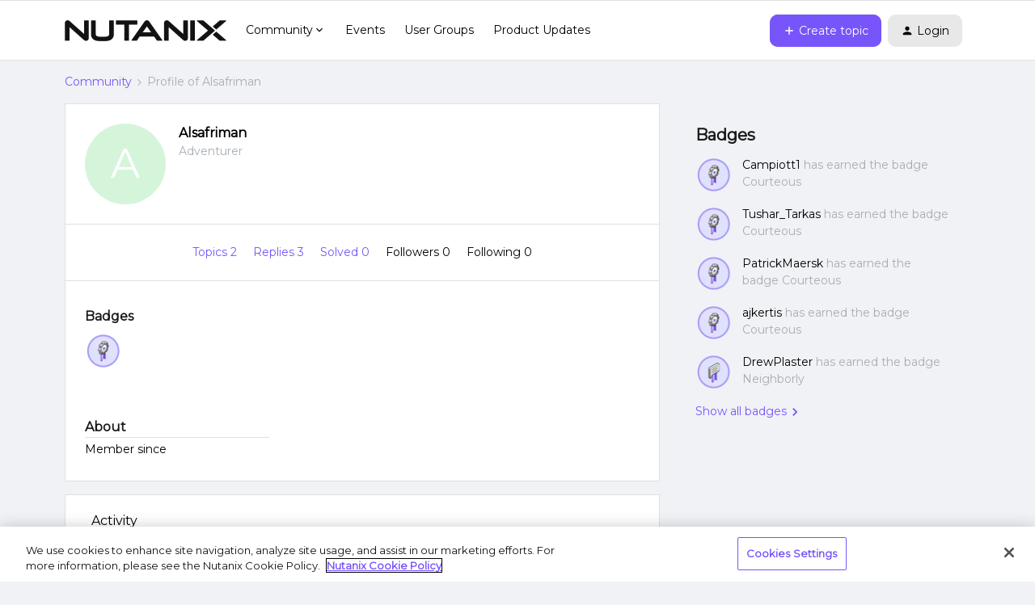

--- FILE ---
content_type: text/javascript
request_url: https://dowpznhhyvkm4.cloudfront.net/2026-01-20-05-10-02-f7bee26970/dist/destination/js/8292.js
body_size: 7104
content:
"use strict";(self.webpackChunkdestination=self.webpackChunkdestination||[]).push([[8292],{98292:(n,t,r)=>{r.r(t),r.d(t,{VERSION:()=>u,after:()=>Tt,all:()=>tr,allKeys:()=>gn,any:()=>rr,assign:()=>Tn,before:()=>Ft,bind:()=>At,bindAll:()=>Ot,chain:()=>bt,chunk:()=>qr,clone:()=>zn,collect:()=>Ht,compact:()=>Er,compose:()=>Rt,constant:()=>Y,contains:()=>er,countBy:()=>dr,create:()=>qn,debounce:()=>It,default:()=>Kr,defaults:()=>Fn,defer:()=>kt,delay:()=>Mt,detect:()=>$t,difference:()=>kr,drop:()=>Sr,each:()=>Gt,escape:()=>at,every:()=>tr,extend:()=>Rn,extendOwn:()=>Tn,filter:()=>Zt,find:()=>$t,findIndex:()=>Wt,findKey:()=>qt,findLastIndex:()=>Pt,findWhere:()=>Jt,first:()=>_r,flatten:()=>Mr,foldl:()=>Xt,foldr:()=>Yt,forEach:()=>Gt,functions:()=>Nn,get:()=>Ln,groupBy:()=>hr,has:()=>Cn,head:()=>_r,identity:()=>$n,include:()=>er,includes:()=>er,indexBy:()=>vr,indexOf:()=>Lt,initial:()=>Ar,inject:()=>Xt,intersection:()=>Dr,invert:()=>In,invoke:()=>ur,isArguments:()=>H,isArray:()=>$,isArrayBuffer:()=>V,isBoolean:()=>M,isDataView:()=>C,isDate:()=>D,isElement:()=>k,isEmpty:()=>fn,isEqual:()=>yn,isError:()=>T,isFinite:()=>Q,isFunction:()=>W,isMap:()=>Sn,isMatch:()=>ln,isNaN:()=>X,isNull:()=>O,isNumber:()=>N,isObject:()=>S,isRegExp:()=>R,isSet:()=>En,isString:()=>I,isSymbol:()=>F,isTypedArray:()=>un,isUndefined:()=>E,isWeakMap:()=>On,isWeakSet:()=>Mn,iteratee:()=>Xn,keys:()=>cn,last:()=>Or,lastIndexOf:()=>Ct,map:()=>Ht,mapObject:()=>Zn,matcher:()=>Jn,matches:()=>Jn,max:()=>ar,memoize:()=>Et,methods:()=>Nn,min:()=>cr,mixin:()=>Wr,negate:()=>Dt,noop:()=>nt,now:()=>ut,object:()=>Fr,omit:()=>xr,once:()=>Vt,pairs:()=>Bn,partial:()=>xt,partition:()=>yr,pick:()=>jr,pluck:()=>ir,property:()=>Gn,propertyOf:()=>tt,random:()=>et,range:()=>Vr,reduce:()=>Xt,reduceRight:()=>Yt,reject:()=>nr,rest:()=>Sr,restArguments:()=>_,result:()=>yt,sample:()=>fr,select:()=>Zt,shuffle:()=>lr,size:()=>br,some:()=>rr,sortBy:()=>sr,sortedIndex:()=>Ut,tail:()=>Sr,take:()=>_r,tap:()=>Wn,template:()=>dt,templateSettings:()=>ft,throttle:()=>Bt,times:()=>rt,toArray:()=>mr,toPath:()=>Pn,transpose:()=>Rr,unescape:()=>ct,union:()=>Nr,uniq:()=>Ir,unique:()=>Ir,uniqueId:()=>mt,unzip:()=>Rr,values:()=>kn,where:()=>or,without:()=>Br,wrap:()=>Nt,zip:()=>Tr});var e={};r.r(e),r.d(e,{VERSION:()=>u,after:()=>Tt,all:()=>tr,allKeys:()=>gn,any:()=>rr,assign:()=>Tn,before:()=>Ft,bind:()=>At,bindAll:()=>Ot,chain:()=>bt,chunk:()=>qr,clone:()=>zn,collect:()=>Ht,compact:()=>Er,compose:()=>Rt,constant:()=>Y,contains:()=>er,countBy:()=>dr,create:()=>qn,debounce:()=>It,default:()=>Pr,defaults:()=>Fn,defer:()=>kt,delay:()=>Mt,detect:()=>$t,difference:()=>kr,drop:()=>Sr,each:()=>Gt,escape:()=>at,every:()=>tr,extend:()=>Rn,extendOwn:()=>Tn,filter:()=>Zt,find:()=>$t,findIndex:()=>Wt,findKey:()=>qt,findLastIndex:()=>Pt,findWhere:()=>Jt,first:()=>_r,flatten:()=>Mr,foldl:()=>Xt,foldr:()=>Yt,forEach:()=>Gt,functions:()=>Nn,get:()=>Ln,groupBy:()=>hr,has:()=>Cn,head:()=>_r,identity:()=>$n,include:()=>er,includes:()=>er,indexBy:()=>vr,indexOf:()=>Lt,initial:()=>Ar,inject:()=>Xt,intersection:()=>Dr,invert:()=>In,invoke:()=>ur,isArguments:()=>H,isArray:()=>$,isArrayBuffer:()=>V,isBoolean:()=>M,isDataView:()=>C,isDate:()=>D,isElement:()=>k,isEmpty:()=>fn,isEqual:()=>yn,isError:()=>T,isFinite:()=>Q,isFunction:()=>W,isMap:()=>Sn,isMatch:()=>ln,isNaN:()=>X,isNull:()=>O,isNumber:()=>N,isObject:()=>S,isRegExp:()=>R,isSet:()=>En,isString:()=>I,isSymbol:()=>F,isTypedArray:()=>un,isUndefined:()=>E,isWeakMap:()=>On,isWeakSet:()=>Mn,iteratee:()=>Xn,keys:()=>cn,last:()=>Or,lastIndexOf:()=>Ct,map:()=>Ht,mapObject:()=>Zn,matcher:()=>Jn,matches:()=>Jn,max:()=>ar,memoize:()=>Et,methods:()=>Nn,min:()=>cr,mixin:()=>Wr,negate:()=>Dt,noop:()=>nt,now:()=>ut,object:()=>Fr,omit:()=>xr,once:()=>Vt,pairs:()=>Bn,partial:()=>xt,partition:()=>yr,pick:()=>jr,pluck:()=>ir,property:()=>Gn,propertyOf:()=>tt,random:()=>et,range:()=>Vr,reduce:()=>Xt,reduceRight:()=>Yt,reject:()=>nr,rest:()=>Sr,restArguments:()=>_,result:()=>yt,sample:()=>fr,select:()=>Zt,shuffle:()=>lr,size:()=>br,some:()=>rr,sortBy:()=>sr,sortedIndex:()=>Ut,tail:()=>Sr,take:()=>_r,tap:()=>Wn,template:()=>dt,templateSettings:()=>ft,throttle:()=>Bt,times:()=>rt,toArray:()=>mr,toPath:()=>Pn,transpose:()=>Rr,unescape:()=>ct,union:()=>Nr,uniq:()=>Ir,unique:()=>Ir,uniqueId:()=>mt,unzip:()=>Rr,values:()=>kn,where:()=>or,without:()=>Br,wrap:()=>Nt,zip:()=>Tr});var u="1.12.1",i="object"==typeof self&&self.self===self&&self||"object"==typeof r.g&&r.g.global===r.g&&r.g||Function("return this")()||{},o=Array.prototype,a=Object.prototype,c="undefined"!=typeof Symbol?Symbol.prototype:null,f=o.push,l=o.slice,s=a.toString,p=a.hasOwnProperty,h="undefined"!=typeof ArrayBuffer,v="undefined"!=typeof DataView,d=Array.isArray,y=Object.keys,g=Object.create,m=h&&ArrayBuffer.isView,b=isNaN,w=isFinite,j=!{toString:null}.propertyIsEnumerable("toString"),x=["valueOf","isPrototypeOf","toString","propertyIsEnumerable","hasOwnProperty","toLocaleString"],A=Math.pow(2,53)-1;function _(n,t){return t=null==t?n.length-1:+t,function(){for(var r=Math.max(arguments.length-t,0),e=Array(r),u=0;u<r;u++)e[u]=arguments[u+t];switch(t){case 0:return n.call(this,e);case 1:return n.call(this,arguments[0],e);case 2:return n.call(this,arguments[0],arguments[1],e)}var i=Array(t+1);for(u=0;u<t;u++)i[u]=arguments[u];return i[t]=e,n.apply(this,i)}}function S(n){var t=typeof n;return"function"===t||"object"===t&&!!n}function O(n){return null===n}function E(n){return void 0===n}function M(n){return!0===n||!1===n||"[object Boolean]"===s.call(n)}function k(n){return!(!n||1!==n.nodeType)}function B(n){var t="[object "+n+"]";return function(n){return s.call(n)===t}}const I=B("String"),N=B("Number"),D=B("Date"),R=B("RegExp"),T=B("Error"),F=B("Symbol"),V=B("ArrayBuffer");var q=B("Function"),z=i.document&&i.document.childNodes;"object"!=typeof Int8Array&&"function"!=typeof z&&(q=function(n){return"function"==typeof n||!1});const W=q,P=B("Object");var U=v&&P(new DataView(new ArrayBuffer(8))),K="undefined"!=typeof Map&&P(new Map),L=B("DataView");const C=U?function(n){return null!=n&&W(n.getInt8)&&V(n.buffer)}:L,$=d||B("Array");function J(n,t){return null!=n&&p.call(n,t)}var G=B("Arguments");!function(){G(arguments)||(G=function(n){return J(n,"callee")})}();const H=G;function Q(n){return!F(n)&&w(n)&&!isNaN(parseFloat(n))}function X(n){return N(n)&&b(n)}function Y(n){return function(){return n}}function Z(n){return function(t){var r=n(t);return"number"==typeof r&&r>=0&&r<=A}}function nn(n){return function(t){return null==t?void 0:t[n]}}const tn=nn("byteLength"),rn=Z(tn);var en=/\[object ((I|Ui)nt(8|16|32)|Float(32|64)|Uint8Clamped|Big(I|Ui)nt64)Array\]/;const un=h?function(n){return m?m(n)&&!C(n):rn(n)&&en.test(s.call(n))}:Y(!1),on=nn("length");function an(n,t){t=function(n){for(var t={},r=n.length,e=0;e<r;++e)t[n[e]]=!0;return{contains:function(n){return t[n]},push:function(r){return t[r]=!0,n.push(r)}}}(t);var r=x.length,e=n.constructor,u=W(e)&&e.prototype||a,i="constructor";for(J(n,i)&&!t.contains(i)&&t.push(i);r--;)(i=x[r])in n&&n[i]!==u[i]&&!t.contains(i)&&t.push(i)}function cn(n){if(!S(n))return[];if(y)return y(n);var t=[];for(var r in n)J(n,r)&&t.push(r);return j&&an(n,t),t}function fn(n){if(null==n)return!0;var t=on(n);return"number"==typeof t&&($(n)||I(n)||H(n))?0===t:0===on(cn(n))}function ln(n,t){var r=cn(t),e=r.length;if(null==n)return!e;for(var u=Object(n),i=0;i<e;i++){var o=r[i];if(t[o]!==u[o]||!(o in u))return!1}return!0}function sn(n){return n instanceof sn?n:this instanceof sn?void(this._wrapped=n):new sn(n)}function pn(n){return new Uint8Array(n.buffer||n,n.byteOffset||0,tn(n))}sn.VERSION=u,sn.prototype.value=function(){return this._wrapped},sn.prototype.valueOf=sn.prototype.toJSON=sn.prototype.value,sn.prototype.toString=function(){return String(this._wrapped)};var hn="[object DataView]";function vn(n,t,r,e){if(n===t)return 0!==n||1/n==1/t;if(null==n||null==t)return!1;if(n!=n)return t!=t;var u=typeof n;return("function"===u||"object"===u||"object"==typeof t)&&dn(n,t,r,e)}function dn(n,t,r,e){n instanceof sn&&(n=n._wrapped),t instanceof sn&&(t=t._wrapped);var u=s.call(n);if(u!==s.call(t))return!1;if(U&&"[object Object]"==u&&C(n)){if(!C(t))return!1;u=hn}switch(u){case"[object RegExp]":case"[object String]":return""+n==""+t;case"[object Number]":return+n!=+n?+t!=+t:0==+n?1/+n==1/t:+n==+t;case"[object Date]":case"[object Boolean]":return+n==+t;case"[object Symbol]":return c.valueOf.call(n)===c.valueOf.call(t);case"[object ArrayBuffer]":case hn:return dn(pn(n),pn(t),r,e)}var i="[object Array]"===u;if(!i&&un(n)){if(tn(n)!==tn(t))return!1;if(n.buffer===t.buffer&&n.byteOffset===t.byteOffset)return!0;i=!0}if(!i){if("object"!=typeof n||"object"!=typeof t)return!1;var o=n.constructor,a=t.constructor;if(o!==a&&!(W(o)&&o instanceof o&&W(a)&&a instanceof a)&&"constructor"in n&&"constructor"in t)return!1}e=e||[];for(var f=(r=r||[]).length;f--;)if(r[f]===n)return e[f]===t;if(r.push(n),e.push(t),i){if((f=n.length)!==t.length)return!1;for(;f--;)if(!vn(n[f],t[f],r,e))return!1}else{var l,p=cn(n);if(f=p.length,cn(t).length!==f)return!1;for(;f--;)if(!J(t,l=p[f])||!vn(n[l],t[l],r,e))return!1}return r.pop(),e.pop(),!0}function yn(n,t){return vn(n,t)}function gn(n){if(!S(n))return[];var t=[];for(var r in n)t.push(r);return j&&an(n,t),t}function mn(n){var t=on(n);return function(r){if(null==r)return!1;var e=gn(r);if(on(e))return!1;for(var u=0;u<t;u++)if(!W(r[n[u]]))return!1;return n!==An||!W(r[bn])}}var bn="forEach",wn=["clear","delete"],jn=["get","has","set"],xn=wn.concat(bn,jn),An=wn.concat(jn),_n=["add"].concat(wn,bn,"has");const Sn=K?mn(xn):B("Map"),On=K?mn(An):B("WeakMap"),En=K?mn(_n):B("Set"),Mn=B("WeakSet");function kn(n){for(var t=cn(n),r=t.length,e=Array(r),u=0;u<r;u++)e[u]=n[t[u]];return e}function Bn(n){for(var t=cn(n),r=t.length,e=Array(r),u=0;u<r;u++)e[u]=[t[u],n[t[u]]];return e}function In(n){for(var t={},r=cn(n),e=0,u=r.length;e<u;e++)t[n[r[e]]]=r[e];return t}function Nn(n){var t=[];for(var r in n)W(n[r])&&t.push(r);return t.sort()}function Dn(n,t){return function(r){var e=arguments.length;if(t&&(r=Object(r)),e<2||null==r)return r;for(var u=1;u<e;u++)for(var i=arguments[u],o=n(i),a=o.length,c=0;c<a;c++){var f=o[c];t&&void 0!==r[f]||(r[f]=i[f])}return r}}const Rn=Dn(gn),Tn=Dn(cn),Fn=Dn(gn,!0);function Vn(n){if(!S(n))return{};if(g)return g(n);var t=function(){};t.prototype=n;var r=new t;return t.prototype=null,r}function qn(n,t){var r=Vn(n);return t&&Tn(r,t),r}function zn(n){return S(n)?$(n)?n.slice():Rn({},n):n}function Wn(n,t){return t(n),n}function Pn(n){return $(n)?n:[n]}function Un(n){return sn.toPath(n)}function Kn(n,t){for(var r=t.length,e=0;e<r;e++){if(null==n)return;n=n[t[e]]}return r?n:void 0}function Ln(n,t,r){var e=Kn(n,Un(t));return E(e)?r:e}function Cn(n,t){for(var r=(t=Un(t)).length,e=0;e<r;e++){var u=t[e];if(!J(n,u))return!1;n=n[u]}return!!r}function $n(n){return n}function Jn(n){return n=Tn({},n),function(t){return ln(t,n)}}function Gn(n){return n=Un(n),function(t){return Kn(t,n)}}function Hn(n,t,r){if(void 0===t)return n;switch(null==r?3:r){case 1:return function(r){return n.call(t,r)};case 3:return function(r,e,u){return n.call(t,r,e,u)};case 4:return function(r,e,u,i){return n.call(t,r,e,u,i)}}return function(){return n.apply(t,arguments)}}function Qn(n,t,r){return null==n?$n:W(n)?Hn(n,t,r):S(n)&&!$(n)?Jn(n):Gn(n)}function Xn(n,t){return Qn(n,t,1/0)}function Yn(n,t,r){return sn.iteratee!==Xn?sn.iteratee(n,t):Qn(n,t,r)}function Zn(n,t,r){t=Yn(t,r);for(var e=cn(n),u=e.length,i={},o=0;o<u;o++){var a=e[o];i[a]=t(n[a],a,n)}return i}function nt(){}function tt(n){return null==n?nt:function(t){return Ln(n,t)}}function rt(n,t,r){var e=Array(Math.max(0,n));t=Hn(t,r,1);for(var u=0;u<n;u++)e[u]=t(u);return e}function et(n,t){return null==t&&(t=n,n=0),n+Math.floor(Math.random()*(t-n+1))}sn.toPath=Pn,sn.iteratee=Xn;const ut=Date.now||function(){return(new Date).getTime()};function it(n){var t=function(t){return n[t]},r="(?:"+cn(n).join("|")+")",e=RegExp(r),u=RegExp(r,"g");return function(n){return n=null==n?"":""+n,e.test(n)?n.replace(u,t):n}}const ot={"&":"&amp;","<":"&lt;",">":"&gt;",'"':"&quot;","'":"&#x27;","`":"&#x60;"},at=it(ot),ct=it(In(ot)),ft=sn.templateSettings={evaluate:/<%([\s\S]+?)%>/g,interpolate:/<%=([\s\S]+?)%>/g,escape:/<%-([\s\S]+?)%>/g};var lt=/(.)^/,st={"'":"'","\\":"\\","\r":"r","\n":"n","\u2028":"u2028","\u2029":"u2029"},pt=/\\|'|\r|\n|\u2028|\u2029/g;function ht(n){return"\\"+st[n]}var vt=/^\s*(\w|\$)+\s*$/;function dt(n,t,r){!t&&r&&(t=r),t=Fn({},t,sn.templateSettings);var e=RegExp([(t.escape||lt).source,(t.interpolate||lt).source,(t.evaluate||lt).source].join("|")+"|$","g"),u=0,i="__p+='";n.replace(e,(function(t,r,e,o,a){return i+=n.slice(u,a).replace(pt,ht),u=a+t.length,r?i+="'+\n((__t=("+r+"))==null?'':_.escape(__t))+\n'":e?i+="'+\n((__t=("+e+"))==null?'':__t)+\n'":o&&(i+="';\n"+o+"\n__p+='"),t})),i+="';\n";var o,a=t.variable;if(a){if(!vt.test(a))throw new Error(a)}else i="with(obj||{}){\n"+i+"}\n",a="obj";i="var __t,__p='',__j=Array.prototype.join,print=function(){__p+=__j.call(arguments,'');};\n"+i+"return __p;\n";try{o=new Function(a,"_",i)}catch(n){throw n.source=i,n}var c=function(n){return o.call(this,n,sn)};return c.source="function("+a+"){\n"+i+"}",c}function yt(n,t,r){var e=(t=Un(t)).length;if(!e)return W(r)?r.call(n):r;for(var u=0;u<e;u++){var i=null==n?void 0:n[t[u]];void 0===i&&(i=r,u=e),n=W(i)?i.call(n):i}return n}var gt=0;function mt(n){var t=++gt+"";return n?n+t:t}function bt(n){var t=sn(n);return t._chain=!0,t}function wt(n,t,r,e,u){if(!(e instanceof t))return n.apply(r,u);var i=Vn(n.prototype),o=n.apply(i,u);return S(o)?o:i}var jt=_((function(n,t){var r=jt.placeholder,e=function(){for(var u=0,i=t.length,o=Array(i),a=0;a<i;a++)o[a]=t[a]===r?arguments[u++]:t[a];for(;u<arguments.length;)o.push(arguments[u++]);return wt(n,e,this,this,o)};return e}));jt.placeholder=sn;const xt=jt,At=_((function(n,t,r){if(!W(n))throw new TypeError("Bind must be called on a function");var e=_((function(u){return wt(n,e,t,this,r.concat(u))}));return e})),_t=Z(on);function St(n,t,r,e){if(e=e||[],t||0===t){if(t<=0)return e.concat(n)}else t=1/0;for(var u=e.length,i=0,o=on(n);i<o;i++){var a=n[i];if(_t(a)&&($(a)||H(a)))if(t>1)St(a,t-1,r,e),u=e.length;else for(var c=0,f=a.length;c<f;)e[u++]=a[c++];else r||(e[u++]=a)}return e}const Ot=_((function(n,t){var r=(t=St(t,!1,!1)).length;if(r<1)throw new Error("bindAll must be passed function names");for(;r--;){var e=t[r];n[e]=At(n[e],n)}return n}));function Et(n,t){var r=function(e){var u=r.cache,i=""+(t?t.apply(this,arguments):e);return J(u,i)||(u[i]=n.apply(this,arguments)),u[i]};return r.cache={},r}const Mt=_((function(n,t,r){return setTimeout((function(){return n.apply(null,r)}),t)})),kt=xt(Mt,sn,1);function Bt(n,t,r){var e,u,i,o,a=0;r||(r={});var c=function(){a=!1===r.leading?0:ut(),e=null,o=n.apply(u,i),e||(u=i=null)},f=function(){var f=ut();a||!1!==r.leading||(a=f);var l=t-(f-a);return u=this,i=arguments,l<=0||l>t?(e&&(clearTimeout(e),e=null),a=f,o=n.apply(u,i),e||(u=i=null)):e||!1===r.trailing||(e=setTimeout(c,l)),o};return f.cancel=function(){clearTimeout(e),a=0,e=u=i=null},f}function It(n,t,r){var e,u,i,o,a,c=function(){var f=ut()-u;t>f?e=setTimeout(c,t-f):(e=null,r||(o=n.apply(a,i)),e||(i=a=null))},f=_((function(f){return a=this,i=f,u=ut(),e||(e=setTimeout(c,t),r&&(o=n.apply(a,i))),o}));return f.cancel=function(){clearTimeout(e),e=i=a=null},f}function Nt(n,t){return xt(t,n)}function Dt(n){return function(){return!n.apply(this,arguments)}}function Rt(){var n=arguments,t=n.length-1;return function(){for(var r=t,e=n[t].apply(this,arguments);r--;)e=n[r].call(this,e);return e}}function Tt(n,t){return function(){if(--n<1)return t.apply(this,arguments)}}function Ft(n,t){var r;return function(){return--n>0&&(r=t.apply(this,arguments)),n<=1&&(t=null),r}}const Vt=xt(Ft,2);function qt(n,t,r){t=Yn(t,r);for(var e,u=cn(n),i=0,o=u.length;i<o;i++)if(t(n[e=u[i]],e,n))return e}function zt(n){return function(t,r,e){r=Yn(r,e);for(var u=on(t),i=n>0?0:u-1;i>=0&&i<u;i+=n)if(r(t[i],i,t))return i;return-1}}const Wt=zt(1),Pt=zt(-1);function Ut(n,t,r,e){for(var u=(r=Yn(r,e,1))(t),i=0,o=on(n);i<o;){var a=Math.floor((i+o)/2);r(n[a])<u?i=a+1:o=a}return i}function Kt(n,t,r){return function(e,u,i){var o=0,a=on(e);if("number"==typeof i)n>0?o=i>=0?i:Math.max(i+a,o):a=i>=0?Math.min(i+1,a):i+a+1;else if(r&&i&&a)return e[i=r(e,u)]===u?i:-1;if(u!=u)return(i=t(l.call(e,o,a),X))>=0?i+o:-1;for(i=n>0?o:a-1;i>=0&&i<a;i+=n)if(e[i]===u)return i;return-1}}const Lt=Kt(1,Wt,Ut),Ct=Kt(-1,Pt);function $t(n,t,r){var e=(_t(n)?Wt:qt)(n,t,r);if(void 0!==e&&-1!==e)return n[e]}function Jt(n,t){return $t(n,Jn(t))}function Gt(n,t,r){var e,u;if(t=Hn(t,r),_t(n))for(e=0,u=n.length;e<u;e++)t(n[e],e,n);else{var i=cn(n);for(e=0,u=i.length;e<u;e++)t(n[i[e]],i[e],n)}return n}function Ht(n,t,r){t=Yn(t,r);for(var e=!_t(n)&&cn(n),u=(e||n).length,i=Array(u),o=0;o<u;o++){var a=e?e[o]:o;i[o]=t(n[a],a,n)}return i}function Qt(n){return function(t,r,e,u){var i=arguments.length>=3;return function(t,r,e,u){var i=!_t(t)&&cn(t),o=(i||t).length,a=n>0?0:o-1;for(u||(e=t[i?i[a]:a],a+=n);a>=0&&a<o;a+=n){var c=i?i[a]:a;e=r(e,t[c],c,t)}return e}(t,Hn(r,u,4),e,i)}}const Xt=Qt(1),Yt=Qt(-1);function Zt(n,t,r){var e=[];return t=Yn(t,r),Gt(n,(function(n,r,u){t(n,r,u)&&e.push(n)})),e}function nr(n,t,r){return Zt(n,Dt(Yn(t)),r)}function tr(n,t,r){t=Yn(t,r);for(var e=!_t(n)&&cn(n),u=(e||n).length,i=0;i<u;i++){var o=e?e[i]:i;if(!t(n[o],o,n))return!1}return!0}function rr(n,t,r){t=Yn(t,r);for(var e=!_t(n)&&cn(n),u=(e||n).length,i=0;i<u;i++){var o=e?e[i]:i;if(t(n[o],o,n))return!0}return!1}function er(n,t,r,e){return _t(n)||(n=kn(n)),("number"!=typeof r||e)&&(r=0),Lt(n,t,r)>=0}const ur=_((function(n,t,r){var e,u;return W(t)?u=t:(t=Un(t),e=t.slice(0,-1),t=t[t.length-1]),Ht(n,(function(n){var i=u;if(!i){if(e&&e.length&&(n=Kn(n,e)),null==n)return;i=n[t]}return null==i?i:i.apply(n,r)}))}));function ir(n,t){return Ht(n,Gn(t))}function or(n,t){return Zt(n,Jn(t))}function ar(n,t,r){var e,u,i=-1/0,o=-1/0;if(null==t||"number"==typeof t&&"object"!=typeof n[0]&&null!=n)for(var a=0,c=(n=_t(n)?n:kn(n)).length;a<c;a++)null!=(e=n[a])&&e>i&&(i=e);else t=Yn(t,r),Gt(n,(function(n,r,e){((u=t(n,r,e))>o||u===-1/0&&i===-1/0)&&(i=n,o=u)}));return i}function cr(n,t,r){var e,u,i=1/0,o=1/0;if(null==t||"number"==typeof t&&"object"!=typeof n[0]&&null!=n)for(var a=0,c=(n=_t(n)?n:kn(n)).length;a<c;a++)null!=(e=n[a])&&e<i&&(i=e);else t=Yn(t,r),Gt(n,(function(n,r,e){((u=t(n,r,e))<o||u===1/0&&i===1/0)&&(i=n,o=u)}));return i}function fr(n,t,r){if(null==t||r)return _t(n)||(n=kn(n)),n[et(n.length-1)];var e=_t(n)?zn(n):kn(n),u=on(e);t=Math.max(Math.min(t,u),0);for(var i=u-1,o=0;o<t;o++){var a=et(o,i),c=e[o];e[o]=e[a],e[a]=c}return e.slice(0,t)}function lr(n){return fr(n,1/0)}function sr(n,t,r){var e=0;return t=Yn(t,r),ir(Ht(n,(function(n,r,u){return{value:n,index:e++,criteria:t(n,r,u)}})).sort((function(n,t){var r=n.criteria,e=t.criteria;if(r!==e){if(r>e||void 0===r)return 1;if(r<e||void 0===e)return-1}return n.index-t.index})),"value")}function pr(n,t){return function(r,e,u){var i=t?[[],[]]:{};return e=Yn(e,u),Gt(r,(function(t,u){var o=e(t,u,r);n(i,t,o)})),i}}const hr=pr((function(n,t,r){J(n,r)?n[r].push(t):n[r]=[t]})),vr=pr((function(n,t,r){n[r]=t})),dr=pr((function(n,t,r){J(n,r)?n[r]++:n[r]=1})),yr=pr((function(n,t,r){n[r?0:1].push(t)}),!0);var gr=/[^\ud800-\udfff]|[\ud800-\udbff][\udc00-\udfff]|[\ud800-\udfff]/g;function mr(n){return n?$(n)?l.call(n):I(n)?n.match(gr):_t(n)?Ht(n,$n):kn(n):[]}function br(n){return null==n?0:_t(n)?n.length:cn(n).length}function wr(n,t,r){return t in r}const jr=_((function(n,t){var r={},e=t[0];if(null==n)return r;W(e)?(t.length>1&&(e=Hn(e,t[1])),t=gn(n)):(e=wr,t=St(t,!1,!1),n=Object(n));for(var u=0,i=t.length;u<i;u++){var o=t[u],a=n[o];e(a,o,n)&&(r[o]=a)}return r})),xr=_((function(n,t){var r,e=t[0];return W(e)?(e=Dt(e),t.length>1&&(r=t[1])):(t=Ht(St(t,!1,!1),String),e=function(n,r){return!er(t,r)}),jr(n,e,r)}));function Ar(n,t,r){return l.call(n,0,Math.max(0,n.length-(null==t||r?1:t)))}function _r(n,t,r){return null==n||n.length<1?null==t||r?void 0:[]:null==t||r?n[0]:Ar(n,n.length-t)}function Sr(n,t,r){return l.call(n,null==t||r?1:t)}function Or(n,t,r){return null==n||n.length<1?null==t||r?void 0:[]:null==t||r?n[n.length-1]:Sr(n,Math.max(0,n.length-t))}function Er(n){return Zt(n,Boolean)}function Mr(n,t){return St(n,t,!1)}const kr=_((function(n,t){return t=St(t,!0,!0),Zt(n,(function(n){return!er(t,n)}))})),Br=_((function(n,t){return kr(n,t)}));function Ir(n,t,r,e){M(t)||(e=r,r=t,t=!1),null!=r&&(r=Yn(r,e));for(var u=[],i=[],o=0,a=on(n);o<a;o++){var c=n[o],f=r?r(c,o,n):c;t&&!r?(o&&i===f||u.push(c),i=f):r?er(i,f)||(i.push(f),u.push(c)):er(u,c)||u.push(c)}return u}const Nr=_((function(n){return Ir(St(n,!0,!0))}));function Dr(n){for(var t=[],r=arguments.length,e=0,u=on(n);e<u;e++){var i=n[e];if(!er(t,i)){var o;for(o=1;o<r&&er(arguments[o],i);o++);o===r&&t.push(i)}}return t}function Rr(n){for(var t=n&&ar(n,on).length||0,r=Array(t),e=0;e<t;e++)r[e]=ir(n,e);return r}const Tr=_(Rr);function Fr(n,t){for(var r={},e=0,u=on(n);e<u;e++)t?r[n[e]]=t[e]:r[n[e][0]]=n[e][1];return r}function Vr(n,t,r){null==t&&(t=n||0,n=0),r||(r=t<n?-1:1);for(var e=Math.max(Math.ceil((t-n)/r),0),u=Array(e),i=0;i<e;i++,n+=r)u[i]=n;return u}function qr(n,t){if(null==t||t<1)return[];for(var r=[],e=0,u=n.length;e<u;)r.push(l.call(n,e,e+=t));return r}function zr(n,t){return n._chain?sn(t).chain():t}function Wr(n){return Gt(Nn(n),(function(t){var r=sn[t]=n[t];sn.prototype[t]=function(){var n=[this._wrapped];return f.apply(n,arguments),zr(this,r.apply(sn,n))}})),sn}Gt(["pop","push","reverse","shift","sort","splice","unshift"],(function(n){var t=o[n];sn.prototype[n]=function(){var r=this._wrapped;return null!=r&&(t.apply(r,arguments),"shift"!==n&&"splice"!==n||0!==r.length||delete r[0]),zr(this,r)}})),Gt(["concat","join","slice"],(function(n){var t=o[n];sn.prototype[n]=function(){var n=this._wrapped;return null!=n&&(n=t.apply(n,arguments)),zr(this,n)}}));const Pr=sn;var Ur=Wr(e);Ur._=Ur;const Kr=Ur}}]);